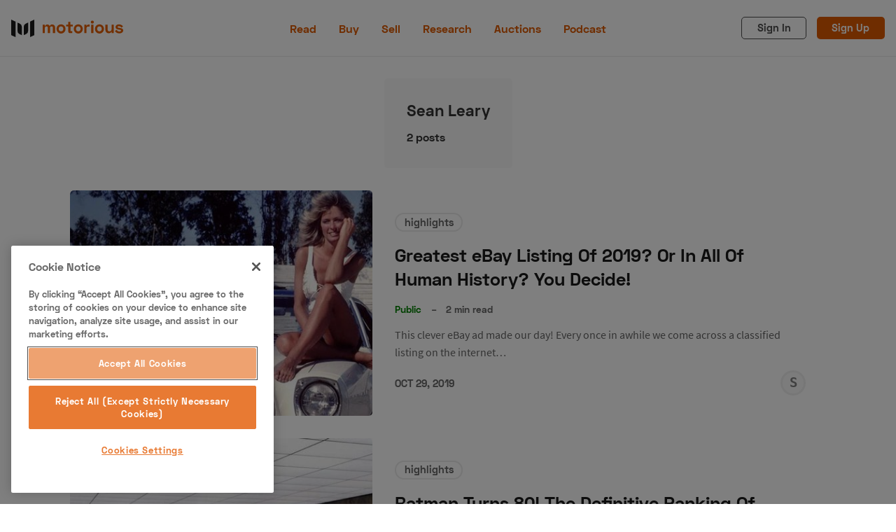

--- FILE ---
content_type: text/html; charset=utf-8
request_url: https://www.motorious.com/author/sean-leary/
body_size: 10670
content:
<!DOCTYPE html>
<html lang="en" data-grid-columns="3" data-color-scheme="light">
  <head>
    <meta charset="utf-8">
    <meta http-equiv="X-UA-Compatible" content="IE=edge">

    <title>Sean Leary - Motorious</title>

    <meta name="HandheldFriendly" content="True" />
    <meta name="viewport" content="width=device-width, initial-scale=1.0" />

    <link rel="stylesheet" type="text/css" href="https://www.motorious.com/assets/dist/app.min.css?v=0cfb88e066" />
    

    <!-- Swiftype Site Search metadata + FB Author Linking -->



    <!--cssential--><style></style><!--/cssential-->

    <script>
  // Basic Config
  let CONFIG = {
    /* Replace it with your domain: ghost_host: 'https://yoursite.domain' */
    GHOST_URL: '', 
    
    /* Settings > Integrations > New Custom Integration. Copy Key. Replace GHOST_KEY below. */
    GHOST_KEY: '', 

    /* Search result limit */
    GHOST_SEARCH_LIMIT: 8,

    /* Default view of posts: list/grid. */
    DEFAULT_VIEW_TYPE: 'grid',

    /* Nr of columns for post cards. Possible values 2 or 3. */
    DEFAULT_GRID_COLUMNS: 2,

    /* Default Color Scheme. Values: preference(detects user setting), light, dark. */
    DEFAULT_COLOR_SCHEME: 'light',

    /* Enable lightbox for post images */
    ENABLE_IMAGE_LIGHTBOX: true,

    /* Enable Scroll Top Button */
    ENABLE_SCROLL_TO_TOP: true,

    /* Enable filter feature on homepage */
    ENABLE_FILTER: true,

    /* Enable hyphens */
    ENABLE_HYPHENS: false,

    /* Enable PWA - Progressive Web App */
    ENABLE_PWA: false,

    /* Enable Sticky Header */
    ENABLE_STICKY_HEADER: false,

    /* Replace 'biron-demo' with your disqus account shortname */
    DISQUS_SHORTNAME: 'biron-demo',

    /* To use Cove, replace the below id with your cove publication id*/
    COVE_ID: '9a56f94608ec8169ab6bb801d004f591',

    ENABLE_FUSE: true
  }
</script>

    <script>
  // Dark/Light Theme Handling
  let preferredTheme; 
  if (CONFIG.DEFAULT_COLOR_SCHEME === 'preference') {
    const preferredColorScheme = 
    ( window.matchMedia 
      && window.matchMedia('(prefers-color-scheme: dark)').matches
    ) 
    ? 'dark' 
    : 'light'
    preferredTheme = localStorage.getItem('USER_COLOR_SCHEME') || preferredColorScheme;
  } else {
    preferredTheme = localStorage.getItem('USER_COLOR_SCHEME') || CONFIG.DEFAULT_COLOR_SCHEME;
  }
  document.documentElement.setAttribute('data-color-scheme', preferredTheme);

  // Grid/List View Handling
  let preferredView = localStorage.getItem('USER_VIEW_TYPE') || CONFIG.DEFAULT_VIEW_TYPE;
  document.documentElement.setAttribute('data-view-type', preferredView);

  // Grid columns setting
  document.documentElement.setAttribute('data-grid-columns', CONFIG.DEFAULT_GRID_COLUMNS);

  // =========================
  // Set Hyphens property
  // =========================
  const root = document.documentElement;
  if (CONFIG.ENABLE_HYPHENS) {
    root.style.setProperty('--global-hyphens', 'auto')
  }

  // =========================
  // Set Hyphens property
  // =========================
  if (CONFIG.ENABLE_STICKY_HEADER) {
    //root.style.setProperty('--global-header-position', 'sticky');
    document.documentElement.setAttribute('data-header', 'sticky');
  }
  
  // Global values needed
  const GLOBAL = {
    CURRENT_PAGE: parseInt('1'),
    NEXT_PAGE: parseInt(''),
    NEXT_PAGE_LINK: '',
    MAX_PAGES: parseInt('1'), 
    LAST_PAGE: `1` === `1` ? true : false,
    POSTS_PER_PAGE: parseInt('12'),
    ADD_BOOKMARK_MSG: `Saved!`,
    REMOVE_BOOKMARK_MSG: `Removed!`,
    API: ''
  }
</script>
    <link rel="icon" href="https://www.motorious.com/content/images/2022/12/favicon.ico" type="image/x-icon">
    <link rel="canonical" href="https://www.motorious.com/author/sean-leary/">
    <meta name="referrer" content="no-referrer-when-downgrade">
    
    <meta property="og:site_name" content="Motorious">
    <meta property="og:type" content="profile">
    <meta property="og:title" content="Sean Leary - Motorious">
    <meta property="og:description" content="Largest marketplace of verified dealership collector cars and classic cars for sale. Engaging daily content tailored to your passion from vintage to exotic.">
    <meta property="og:url" content="https://www.motorious.com/author/sean-leary/">
    <meta property="article:publisher" content="https://www.facebook.com/motoriousdotcom/">
    <meta name="twitter:card" content="summary">
    <meta name="twitter:title" content="Sean Leary - Motorious">
    <meta name="twitter:description" content="Largest marketplace of verified dealership collector cars and classic cars for sale. Engaging daily content tailored to your passion from vintage to exotic.">
    <meta name="twitter:url" content="https://www.motorious.com/author/sean-leary/">
    <meta name="twitter:site" content="@motorious_com">
    
    <script type="application/ld+json">
{
    "@context": "https://schema.org",
    "@type": "Person",
    "sameAs": [],
    "name": "Sean Leary",
    "url": "https://www.motorious.com/author/sean-leary/",
    "mainEntityOfPage": "https://www.motorious.com/author/sean-leary/"
}
    </script>

    <meta name="generator" content="Ghost 6.13">
    <link rel="alternate" type="application/rss+xml" title="Motorious" href="https://www.motorious.com/rss/">
    <script defer src="https://cdn.jsdelivr.net/ghost/portal@~2.56/umd/portal.min.js" data-i18n="true" data-ghost="https://www.motorious.com/" data-key="b234dd07aed1b4ea4182bd25e1" data-api="https://motorious.ghost.io/ghost/api/content/" data-locale="en" crossorigin="anonymous"></script><style id="gh-members-styles">.gh-post-upgrade-cta-content,
.gh-post-upgrade-cta {
    display: flex;
    flex-direction: column;
    align-items: center;
    font-family: -apple-system, BlinkMacSystemFont, 'Segoe UI', Roboto, Oxygen, Ubuntu, Cantarell, 'Open Sans', 'Helvetica Neue', sans-serif;
    text-align: center;
    width: 100%;
    color: #ffffff;
    font-size: 16px;
}

.gh-post-upgrade-cta-content {
    border-radius: 8px;
    padding: 40px 4vw;
}

.gh-post-upgrade-cta h2 {
    color: #ffffff;
    font-size: 28px;
    letter-spacing: -0.2px;
    margin: 0;
    padding: 0;
}

.gh-post-upgrade-cta p {
    margin: 20px 0 0;
    padding: 0;
}

.gh-post-upgrade-cta small {
    font-size: 16px;
    letter-spacing: -0.2px;
}

.gh-post-upgrade-cta a {
    color: #ffffff;
    cursor: pointer;
    font-weight: 500;
    box-shadow: none;
    text-decoration: underline;
}

.gh-post-upgrade-cta a:hover {
    color: #ffffff;
    opacity: 0.8;
    box-shadow: none;
    text-decoration: underline;
}

.gh-post-upgrade-cta a.gh-btn {
    display: block;
    background: #ffffff;
    text-decoration: none;
    margin: 28px 0 0;
    padding: 8px 18px;
    border-radius: 4px;
    font-size: 16px;
    font-weight: 600;
}

.gh-post-upgrade-cta a.gh-btn:hover {
    opacity: 0.92;
}</style>
    <script defer src="https://cdn.jsdelivr.net/ghost/sodo-search@~1.8/umd/sodo-search.min.js" data-key="b234dd07aed1b4ea4182bd25e1" data-styles="https://cdn.jsdelivr.net/ghost/sodo-search@~1.8/umd/main.css" data-sodo-search="https://motorious.ghost.io/" data-locale="en" crossorigin="anonymous"></script>
    
    <link href="https://www.motorious.com/webmentions/receive/" rel="webmention">
    <script defer src="/public/cards.min.js?v=0cfb88e066"></script>
    <link rel="stylesheet" type="text/css" href="/public/cards.min.css?v=0cfb88e066">
    <script defer src="/public/member-attribution.min.js?v=0cfb88e066"></script>
    <script defer src="/public/ghost-stats.min.js?v=0cfb88e066" data-stringify-payload="false" data-datasource="analytics_events" data-storage="localStorage" data-host="https://www.motorious.com/.ghost/analytics/api/v1/page_hit"  tb_site_uuid="62cf4eaa-3504-4d7c-bf19-95873eb32115" tb_post_uuid="undefined" tb_post_type="null" tb_member_uuid="undefined" tb_member_status="undefined"></script><style>:root {--ghost-accent-color: #15171A;}</style>
    <!-- CookiePro Cookies Consent Notice start for www.motorious.com -->
<script type="text/javascript" src="https://cookie-cdn.cookiepro.com/consent/019012e1-174b-7b27-acfa-ae2c603b7f8f/OtAutoBlock.js" ></script>
<script src="https://cookie-cdn.cookiepro.com/scripttemplates/otSDKStub.js"  type="text/javascript" charset="UTF-8" data-domain-script="019012e1-174b-7b27-acfa-ae2c603b7f8f" ></script>
<script type="text/javascript">
function OptanonWrapper() { }
</script>
<!-- CookiePro Cookies Consent Notice end for www.motorious.com -->

<!-- Old key GTM-5BWLBW8 -->
<!-- Google Tag Manager -->
<script>(function(w,d,s,l,i){w[l]=w[l]||[];w[l].push({'gtm.start':
new Date().getTime(),event:'gtm.js'});var f=d.getElementsByTagName(s)[0],
j=d.createElement(s),dl=l!='dataLayer'?'&l='+l:'';j.async=true;j.src=
'https://www.googletagmanager.com/gtm.js?id='+i+dl;f.parentNode.insertBefore(j,f);
})(window,document,'script','dataLayer','GTM-N8J7KGN');</script>
<!-- End Google Tag Manager -->

<script async src="//www.ezojs.com/ezoic/sa.min.js"></script> <script> window.ezstandalone = window.ezstandalone || {}; ezstandalone.cmd = ezstandalone.cmd || []; </script>

<!-- Additional Schema.org Script -->
<script type="application/ld+json">
  {
  "@context": "http://schema.org",
  "@type": "Organization",
  "name": "Motorious",
  "alternateName": "MTRS",
  "url": "https://www.motorious.com/",
  "sameAs": [
  "https://www.wikidata.org/wiki/Q85538129",
  "https://en.wikipedia.org/wiki/Motorious",
  "https://www.instagram.com/motorious_com/",
  "https://www.facebook.com/motoriousdotcom/",
  "https://www.pinterest.com/Motoriousdotcom",
  "https://twitter.com/motorious_com",
  "https://www.youtube.com/c/motorious"
  ]
  }
  }
</script>
<!-- End Schema.org Script -->

<!-- <script src="//integrator.swipetospin.com" defer="defer"></script> -->

<meta property="fb:pages" content="257349577681419" />

<!-- <script data-ad-client="ca-pub-1161552778233091" async src="https://pagead2.googlesyndication.com/pagead/js/adsbygoogle.js"></script>
This is the old adsense code
-->
<!-- <script async src="https://cdn.fuseplatform.net/publift/tags/2/2045/fuse.js"></script>
-->

<meta name="p:domain_verify" content="ebaa5736f26d17b3af70f7d5c4ec22ce"/>

<meta name="robots" content="max-image-preview:large">

<!-- Outbrain Widget 
<script type="text/javascript" async="async" src="//widgets.outbrain.com/outbrain.js"></script>
-->

<script async src="https://cdn.ampproject.org/amp-story-player-v0.js"></script>
<link href="https://cdn.ampproject.org/amp-story-player-v0.css" rel="stylesheet" type="text/css">


<script>
    const featuredDealer = 
        {
            "dealer_id": "articles/features-3/motorious-featured-auction-the-branson-auction/",
            "motorious_inventory": "https://www.bransonauction.com/vehicles?utm_source=motorious&utm_medium=featured_dealer",
            "dealer_website": "https://www.bransonauction.com/"
        }
</script>

<meta property="fb:app_id" content="1597791240386881" />
<meta property="fb:admins" content="100025440976619"/>

<script src="//rum-static.pingdom.net/pa-5cc2fa70e9894000160000a5.js" async></script>
  </head>
  <body class="author-template author-sean-leary">
      <header class="header">
  <div class="container">
    <div class="row">
      <div class="col-xs col-lg-4 header__left flex items-center">
        <a class="header__brand" href="https://www.motorious.com">
          <svg xmlns="http://www.w3.org/2000/svg" viewBox="0 0 338.23 53"><g fill="#1a1a1a"><path d="m13 53-13-6v-47l13 6z"/><path d="m57 53 13-6v-47l-13 6z"/><path d="m32 47-7.19-3.32a10 10 0 0 1 -5.81-9.08v-25.6l7.19 3.32a10 10 0 0 1 5.81 9.08zm6 0 7.19-3.32a10 10 0 0 0 5.81-9.08v-25.6l-7.19 3.32a10 10 0 0 0 -5.81 9.08z"/></g><path d="m101.57 15.15v3.85h.73a6.87 6.87 0 0 1 6.81-4.26 7.12 7.12 0 0 1 6.89 4.37h.73c1.14-2.4 3.23-4.37 7.33-4.37 4.74 0 8.53 3.59 8.53 8.94v17.32h-6.59v-16.8c0-2.39-1.72-3.74-4.21-3.74-2.71 0-4.68 1.56-4.68 4.78v15.76h-6.56v-16.8c0-2.39-1.71-3.74-4.21-3.74-2.7 0-4.68 1.56-4.68 4.78v15.76h-6.54v-25.85zm48.88-.72a13.14 13.14 0 0 1 13.55 13.62 13.52 13.52 0 1 1 -27 0 13.14 13.14 0 0 1 13.45-13.62zm0 21.21c4.16 0 7-3 7-7.59s-2.81-7.59-7-7.59-7 3-7 7.59 2.84 7.59 7 7.59zm21.89-20.49v-8h6.55v8h7.11v5.73h-7.07v12.79c0 1 .52 1.56 1.46 1.56h4.16v5.77h-7.07a4.89 4.89 0 0 1 -5.1-5v-15.12h-6.55v-5.73zm30.21-.72a13.14 13.14 0 0 1 13.52 13.62 13.52 13.52 0 1 1 -27 0 13.14 13.14 0 0 1 13.48-13.62zm0 21.21c4.16 0 7-3 7-7.59s-2.81-7.59-7-7.59-7 3-7 7.59 2.84 7.59 7 7.59zm24.65-16.74h.62c1-2.86 3.18-3.85 6.45-3.85h2.6v6h-3.87c-3.32 0-5.72 1.77-5.72 5.41v14.54h-6.55v-25.85h6.45zm17.8-15.71a4.42 4.42 0 0 1 4.63 4.48 4.63 4.63 0 0 1 -9.25 0 4.41 4.41 0 0 1 4.62-4.48zm3.27 37.81h-6.55v-25.85h6.55zm18.2-26.57a13.14 13.14 0 0 1 13.53 13.62 13.52 13.52 0 1 1 -27 0 13.14 13.14 0 0 1 13.47-13.62zm0 21.21c4.16 0 7-3 7-7.59s-2.81-7.59-7-7.59-7 3-7 7.59 2.84 7.59 7 7.59zm36.82 5.36v-4.21h-.73c-1 2.39-3.43 4.57-8.17 4.57-5.72 0-10-4.1-10-10.81v-15.4h6.55v14.77c0 3.59 2.08 5.72 5.82 5.72 4.22 0 6.45-2.6 6.45-7.17v-13.32h6.55v25.85zm22.1-26.57c5.3 0 9 2.34 12.53 6l-4.73 3.74c-2-2.34-4.58-4.31-8-4.31-2.34 0-3.7 1-3.7 2.54 0 1.87 1.93 2.19 4.63 2.55l.78.11c8.27 1.09 11.34 3.17 11.34 7.9 0 5-4.73 8.74-11.6 8.74a15.19 15.19 0 0 1 -13.47-7.28l5.26-3.28a9.12 9.12 0 0 0 8.37 5c2.55 0 5-1.09 5-3.12s-2.65-2.13-5.46-2.49l-.78-.11c-7.23-1-10.5-3.22-10.5-8s4.34-7.99 10.33-7.99z" fill="#e55e00"/></svg>        </a>
      </div>

      <div class="col-lg-4 header__center center-xs middle-xs flex-1">
          <ul class="nav primary">
      <li class="nav-read"><a href="https://www.motorious.com/articles/">Read</a></li>
      <li class="nav-buy"><a href="https://buy.motorious.com/vehicles">Buy</a></li>
      <li class="nav-sell"><a href="https://buy.motorious.com/consignment">Sell</a></li>
      <li class="nav-research"><a href="https://www.motorious.com/tag/research/">Research</a></li>
      <li class="nav-auctions"><a href="https://buy.motorious.com/upcomingauctions">Auctions</a></li>
      <li class="nav-podcast"><a href="https://www.spreaker.com/show/motorious-podcast_1">Podcast</a></li>
  </ul>
    

      </div>

      <div class="col-xs col-lg-4 header__right items-center content-end">
        <a class="signin-link" href="#/portal/signin">Sign In</a>
        <a class="signup-link header-cta" href="#/portal/signup">Sign Up</a>
        
        <button class="header__user flex-cc m-l-sm js-member-btn non-member"
          title=" Menu"
          aria-label=" Menu">
          <i class="icon icon-user icon--sm">
  <svg class="icon__svg">
    <use xlink:href="https://www.motorious.com/assets/icons/feather-sprite.svg?v=0cfb88e066#user"></use>
  </svg>
</i>        </button>
        <div class="user-menu js-user-menu">
  <a class="signup-link" href="#/portal/signup" tabindex="0" title=" Sign up" aria-label=" Sign up">
    <i class="icon icon-arrow-up-right icon--xs">
  <svg class="icon__svg">
    <use xlink:href="https://www.motorious.com/assets/icons/feather-sprite.svg?v=0cfb88e066#arrow-up-right"></use>
  </svg>
</i>Sign up
  </a>
  <a class="signin-link" href="#/portal/signin" tabindex="0" title=" Sign in" aria-label=" Sign in">
    <i class="icon icon-log-in icon--xs">
  <svg class="icon__svg">
    <use xlink:href="https://www.motorious.com/assets/icons/feather-sprite.svg?v=0cfb88e066#log-in"></use>
  </svg>
</i>Sign in
  </a>
</div>
        <button class="header__menu--toggle flex-cc js-menu-toggle" tabindex="0" type="button" title=" Menu"
          aria-label=" Menu">
          <i class="icon icon-menu icon--sm">
  <svg class="icon__svg">
    <use xlink:href="https://www.motorious.com/assets/icons/feather-sprite.svg?v=0cfb88e066#menu"></use>
  </svg>
</i>          <i class="icon icon-x icon--sm">
  <svg class="icon__svg">
    <use xlink:href="https://www.motorious.com/assets/icons/feather-sprite.svg?v=0cfb88e066#x"></use>
  </svg>
</i>        </button>
      </div>
    </div>
  </div>
</header>
      <nav class="menu js-menu">
    <ul class="nav primary">
      <li class="nav-read"><a href="https://www.motorious.com/articles/">Read</a></li>
      <li class="nav-buy"><a href="https://buy.motorious.com/vehicles">Buy</a></li>
      <li class="nav-sell"><a href="https://buy.motorious.com/consignment">Sell</a></li>
      <li class="nav-research"><a href="https://www.motorious.com/tag/research/">Research</a></li>
      <li class="nav-auctions"><a href="https://buy.motorious.com/upcomingauctions">Auctions</a></li>
      <li class="nav-podcast"><a href="https://www.spreaker.com/show/motorious-podcast_1">Podcast</a></li>
  </ul>
    


      <ul class="nav secondary">
      <li class="nav-about-us"><a href="https://www.motorious.com/about-us/">About Us</a></li>
      <li class="nav-become-a-dealer"><a href="https://speeddigital.com/dealeraccelerate/">Become a Dealer</a></li>
      <li class="nav-speed-digital"><a href="https://speeddigital.com/">Speed Digital</a></li>
      <li class="nav-hagerty-classic-car-insurance"><a href="https://www.hagerty.com/insurance/classic-car-insurance">Hagerty Classic Car Insurance</a></li>
      <li class="nav-terms"><a href="https://www.motorious.com/terms/">Terms</a></li>
      <li class="nav-privacy"><a href="https://www.motorious.com/privacy-policy/">Privacy</a></li>
      <li class="nav-cookies"><a href="https://www.motorious.com/cookies/">Cookies</a></li>
      <li class="nav-advertise"><a href="mailto:Randy@speeddigital.com?subject=Advertising%20Request">Advertise</a></li>
  </ul>
    

  
  <span class="flex-1"></span>

  <a href="/bookmarks/" class="btn-toggle btn-bookmarks" tabindex="0"
      title="Bookmarks" aria-label="Bookmarks">
    <span class="btn-toggle-icons">
      <i class="icon icon-bookmark icon--xs">
  <svg class="icon__svg">
    <use xlink:href="https://www.motorious.com/assets/icons/feather-sprite.svg?v=0cfb88e066#bookmark"></use>
  </svg>
</i>    </span>
    <span>Bookmarks</span>
  </a>
</nav>
    <main class="main">
      
<div class="container wrapper">
    <div class="section hero">
      <div class="card author-card author-sean-leary p-lg no-img" data-type="hero">
    <div class="author-card__media flex flex-cc">
    
  </div>

  <div class="author-card__content flex-1 flex flex-col text-acc-1">
      <h1 class="author-card__title m-b-sm">Sean Leary</h1>
    
      
    
      <div class="author-card__details flex">
          <div class="fw-600">
            2 posts
          </div>

          <div class="flex-1"></div>

        <div class="author-card__social flex">
        </div>
      </div>
  </div>
</div>
    </div>

    <div class="grid post-feed wrapper-1080 js-infinite-feed" data-view-type="list">

        <article class="card post-card post tag-highlights js-post-card"> 

      <a class="post-card__media" href="/articles/highlights/ebay-listing-cobra/" title="Greatest eBay Listing Of 2019? Or In All Of Human History? You Decide!" aria-label="Greatest eBay Listing Of 2019? Or In All Of Human History? You Decide!">
        <img class="lazyload post-card__img"
          data-srcset="/content/images/size/w300/2023/09/greatest-ebay-listing-lf-2019-or-in-all-of-human-history-you-decide.jpg 300w,
                  /content/images/size/w600/2023/09/greatest-ebay-listing-lf-2019-or-in-all-of-human-history-you-decide.jpg 600w"
          srcset="[data-uri]"
          data-sizes="auto"
          data-src="/content/images/size/w300/2023/09/greatest-ebay-listing-lf-2019-or-in-all-of-human-history-you-decide.jpg"
          src="/content/images/size/w30/2023/09/greatest-ebay-listing-lf-2019-or-in-all-of-human-history-you-decide.jpg"
          alt="Greatest eBay Listing Of 2019? Or In All Of Human History? You Decide!"
        />
      </a>

  <div class="post-card__content">
      <div class="tag-list flex flex-wrap">
          <a class="tag-highlights tag-list__item m-r-sm m-b-sm" 
            href="/tag/highlights/" aria-label="highlights">
            highlights
          </a>
      </div>

    <h2 class="post-card__title">
      <a href="/articles/highlights/ebay-listing-cobra/" aria-label="Greatest eBay Listing Of 2019? Or In All Of Human History? You Decide!">Greatest eBay Listing Of 2019? Or In All Of Human History? You Decide!</a>
    </h2>

    <div class="post-card__details flex items-center m-b">
      <span class="visibility m-r">public</span>
      <span class="m-r fw-400">&ndash;</span>
      <span class="read-time">2 min read</span>
    </div>

    <div class="post-card__exc m-b">
        This clever eBay ad made our day!

Every once in awhile we come across a classified listing on the internet&hellip;
    </div>

    <div class="post-card__space flex-1"></div>

    <div class="post-card__ftr">      
      <time datetime="2019-10-29" class="post-card__date flex-1">
        Oct 29, 2019
      </time>

      <div class="author-mini flex items-center">
          <a href="/author/sean-leary/" class="author-mini__item has-icon nr-1" 
            title="Sean Leary" aria-label="Sean Leary">
            <span class="author-mini__tooltip">Sean Leary</span>
              <span class="author-mini__letter">Sean Leary</span>
          </a>
      </div>
    </div>
  </div>

</article>        <article class="card post-card post tag-highlights js-post-card"> 

      <a class="post-card__media" href="/articles/highlights/batman-turns-80-the-definitive-ranking-of-batmobiles/" title="Batman Turns 80! The Definitive Ranking Of Batmobiles" aria-label="Batman Turns 80! The Definitive Ranking Of Batmobiles">
        <img class="lazyload post-card__img"
          data-srcset="/content/images/size/w300/2023/09/batmobile-pictures.jpg 300w,
                  /content/images/size/w600/2023/09/batmobile-pictures.jpg 600w"
          srcset="[data-uri]"
          data-sizes="auto"
          data-src="/content/images/size/w300/2023/09/batmobile-pictures.jpg"
          src="/content/images/size/w30/2023/09/batmobile-pictures.jpg"
          alt="Batman Turns 80! The Definitive Ranking Of Batmobiles"
        />
      </a>

  <div class="post-card__content">
      <div class="tag-list flex flex-wrap">
          <a class="tag-highlights tag-list__item m-r-sm m-b-sm" 
            href="/tag/highlights/" aria-label="highlights">
            highlights
          </a>
      </div>

    <h2 class="post-card__title">
      <a href="/articles/highlights/batman-turns-80-the-definitive-ranking-of-batmobiles/" aria-label="Batman Turns 80! The Definitive Ranking Of Batmobiles">Batman Turns 80! The Definitive Ranking Of Batmobiles</a>
    </h2>

    <div class="post-card__details flex items-center m-b">
      <span class="visibility m-r">public</span>
      <span class="m-r fw-400">&ndash;</span>
      <span class="read-time">4 min read</span>
    </div>

    <div class="post-card__exc m-b">
        Has it really been eight-decades?

The May 1939 issue of Detective Comics introduced readers to a brand new hero -&hellip;
    </div>

    <div class="post-card__space flex-1"></div>

    <div class="post-card__ftr">      
      <time datetime="2019-05-17" class="post-card__date flex-1">
        May 17, 2019
      </time>

      <div class="author-mini flex items-center">
          <a href="/author/sean-leary/" class="author-mini__item has-icon nr-1" 
            title="Sean Leary" aria-label="Sean Leary">
            <span class="author-mini__tooltip">Sean Leary</span>
              <span class="author-mini__letter">Sean Leary</span>
          </a>
      </div>
    </div>
  </div>

</article>


    </div>
</div>

<div class="m-b-lg"></div>


    </main>

      <footer class="footer">
  <div class="container wrapper">
      <div class="footer__sub p-t-xl p-b-xl">
        <div class="row">
          <div class="col-xs-12 col-md-6 footer__sub-text">
            <h3 class="m-b-0 color-light">Get the latest updates on motorious news and events with our newsletter!</h3>
          </div>
          <div class="col-xs-12 col-md-6">
            <div class="flex footer__sub-action">
              <a href="#/portal/signup" class="btn btn--sub">Subscribe</a>
            </div>
          </div>
        </div>
      </div>

    <div class="footer__top p-t-lg p-b-lg text-acc-1">
      <div class="row">
        <div class="col-xs-12 footer__icon">
          <a href="/"><svg xmlns="http://www.w3.org/2000/svg" viewBox="0 0 70 53"><defs><style>.cls-1{fill:#e2f0df;}</style></defs><title>m-emblem-logo-white</title><g id="Layer_2" data-name="Layer 2"><g id="Layer_1-2" data-name="Layer 1"><polygon class="cls-1" points="13 53 0 47 0 0 13 6 13 53"/><polygon class="cls-1" points="57 53 70 47 70 0 57 6 57 53"/><path class="cls-1" d="M32,47l-7.19-3.32A10,10,0,0,1,19,34.6V9l7.19,3.32A10,10,0,0,1,32,21.4Z"/><path class="cls-1" d="M38,47l7.19-3.32A10,10,0,0,0,51,34.6V9l-7.19,3.32A10,10,0,0,0,38,21.4Z"/></g></g></svg></a>
        </div>
        <div class="col-xs-12 col-lg-9 footer__menu">
              <ul class="nav secondary">
      <li class="nav-about-us"><a href="https://www.motorious.com/about-us/">About Us</a></li>
      <li class="nav-become-a-dealer"><a href="https://speeddigital.com/dealeraccelerate/">Become a Dealer</a></li>
      <li class="nav-speed-digital"><a href="https://speeddigital.com/">Speed Digital</a></li>
      <li class="nav-hagerty-classic-car-insurance"><a href="https://www.hagerty.com/insurance/classic-car-insurance">Hagerty Classic Car Insurance</a></li>
      <li class="nav-terms"><a href="https://www.motorious.com/terms/">Terms</a></li>
      <li class="nav-privacy"><a href="https://www.motorious.com/privacy-policy/">Privacy</a></li>
      <li class="nav-cookies"><a href="https://www.motorious.com/cookies/">Cookies</a></li>
      <li class="nav-advertise"><a href="mailto:Randy@speeddigital.com?subject=Advertising%20Request">Advertise</a></li>
  </ul>
    

        </div>
        <div class="col-xs-12 col-lg-3 flex-1 footer__social">
          <div class="social flex">
  <a href="https://www.facebook.com/motoriousdotcom/" class="social__item">
      <svg xmlns="http://www.w3.org/2000/svg" width="10" height="16" viewBox="0 0 10 16">
  <path 
    d="M6.154 16V9.143h3.308l.423-3.048H6.154V4.617c0-.945.261-1.585 1.623-1.585H10V.122C9.7.092 8.67 0 7.47 0 4.961 0 3.076 1.516 3.076 4.297v1.798H0v3.048h3.077V16h3.077z" />
</svg>  </a>
  <a href="https://twitter.com/motorious_com" class="social__item">
      <svg xmlns="http://www.w3.org/2000/svg" width="20" height="16" viewBox="0 0 20 16">
  <path
    d="M20 1.893a8.379 8.379 0 0 1-2.356.64 4.08 4.08 0 0 0 1.81-2.23c-.791.461-1.673.8-2.61.977A4.144 4.144 0 0 0 13.852 0C11.587 0 9.74 1.813 9.74 4.036c0 .32.036.622.109.924A11.741 11.741 0 0 1 1.382.738a3.947 3.947 0 0 0-.554 2.026c0 1.405.946 2.64 2.046 3.36-.673-.017-1.637-.204-1.637-.506v.053c0 1.956 1.191 3.591 3.074 3.965a5.262 5.262 0 0 1-1.191.142c-.264 0-.573-.027-.828-.071a4.064 4.064 0 0 0 3.81 2.809 8.35 8.35 0 0 1-5.11 1.724c-.337 0-.665-.018-.992-.053A11.758 11.758 0 0 0 6.294 16c7.558 0 11.678-6.151 11.678-11.493 0-.178-.01-.347-.01-.525A8.33 8.33 0 0 0 20 1.893z" />
</svg>  </a>
  <a href="https://www.youtube.com/user/myclassicgarage" class="social__item">
      <svg xmlns="http://www.w3.org/2000/svg" width="22" height="16" viewBox="0 0 22 16">
    <path d="M20.276 1.76A2.649 2.649 0 0 0 17.76 0H3.573C2.427 0 1.413.738 1.04 1.831A18.874 18.874 0 0 0 0 8c0 2.542.516 4.667 1.058 6.24A2.649 2.649 0 0 0 3.573 16H17.76c1.147 0 2.16-.738 2.533-1.831A18.874 18.874 0 0 0 21.333 8c0-2.542-.515-4.667-1.057-6.24zM8 12.444V3.556L15.111 8 8 12.444z"/>
</svg>
  </a>
  <a href="https://www.instagram.com/motorious_com/" class="social__item">
      <svg xmlns="http://www.w3.org/2000/svg" width="16" height="16" viewBox="0 0 16 16">
    <path d="M12 0H4C1.792 0 0 1.792 0 4v8c0 2.208 1.792 4 4 4h8c2.208 0 4-1.792 4-4V4c0-2.208-1.792-4-4-4zm2.4 12c0 1.328-1.072 2.4-2.4 2.4H4A2.397 2.397 0 0 1 1.6 12V4c0-1.328 1.072-2.4 2.4-2.4h8c1.328 0 2.4 1.072 2.4 2.4v8zm-.96-8.4c0 .576-.464 1.04-1.04 1.04-.576 0-1.04-.464-1.04-1.04 0-.576.464-1.04 1.04-1.04.576 0 1.04.464 1.04 1.04zM8 4C5.792 4 4 5.792 4 8s1.792 4 4 4 4-1.792 4-4-1.792-4-4-4zm0 6.4c-1.32 0-2.4-1.08-2.4-2.4 0-1.32 1.08-2.4 2.4-2.4 1.32 0 2.4 1.08 2.4 2.4 0 1.32-1.08 2.4-2.4 2.4z"/>
</svg>
  </a>
  <a href="https://www.pinterest.com/Motoriousdotcom/" class="social__item">
      <svg xmlns="http://www.w3.org/2000/svg" width="14" height="16" viewBox="0 0 14 16">
    <path d="M4.864 4.664h2.435V9.23s3.719 1.24 4.224-2.582c.078-4.245-4.473-4.221-4.473-4.221s-2.855-.2-4.263 2.294c-1.066 1.99.295 3.782.295 3.782l-1.836 1.79s-2.762-3.733-.062-7.778C4.693-1.836 10.636.779 10.636.779s4.614 2.047 3.035 7.483c-2.179 4.948-6.372 3.117-6.372 3.117v2.479s-.031 1.367-1.525 1.966c-1.494.6-2.738-.527-2.738-.527v-2.503c.606.76 1.213 1.2 1.828.088V4.664z"/>
</svg>
  </a>
</div>
        </div>
      </div>
    </div>
  </div>
</footer>

      <button class="btn-toggle-round scroll-top js-scroll-top"
  type="button" title="Scroll to top" aria-label="Scroll to top">
  <svg class="progress-circle" width="100%" height="100%" viewBox="-1 -1 102 102">
    <path d="M50,1 a49,49 0 0,1 0,98 a49,49 0 0,1 0,-98"/>
  </svg>
  <i class="icon icon-arrow-up">
  <svg class="icon__svg">
    <use xlink:href="https://www.motorious.com/assets/icons/feather-sprite.svg?v=0cfb88e066#arrow-up"></use>
  </svg>
</i></button>

    
    

    <div class="notifications">
  <a tabindex="0" class="notify notify-signup js-notify-close" 
    href="javascript:;" data-class="signup-success">
    <div class="container wrapper flex flex-cc">
      <div class="notify__msg flex-1">Great! Next, complete checkout for full access to Motorious.</div> 
      <span class="notify__close"><i class="icon icon-x icon--xs">
  <svg class="icon__svg">
    <use xlink:href="https://www.motorious.com/assets/icons/feather-sprite.svg?v=0cfb88e066#x"></use>
  </svg>
</i></span>
    </div>
  </a>

  <a tabindex="0" class="notify notify-signin js-notify-close" 
    href="javascript:;" data-class="signin-success">
    <div class="container wrapper flex flex-cc">
      <div class="notify__msg flex-1">Welcome back! You&#x27;ve successfully signed in.</div> 
      <span class="notify__close"><i class="icon icon-x icon--xs">
  <svg class="icon__svg">
    <use xlink:href="https://www.motorious.com/assets/icons/feather-sprite.svg?v=0cfb88e066#x"></use>
  </svg>
</i></span>
    </div>
  </a>

  <a tabindex="0" class="notify notify-subscribe js-notify-close" 
    href="javascript:;" data-class="subscribe-success">
    <div class="container wrapper flex flex-cc">
      <div class="notify__msg flex-1">You&#x27;ve successfully subscribed to Motorious.</div> 
      <span class="notify__close"><i class="icon icon-x icon--xs">
  <svg class="icon__svg">
    <use xlink:href="https://www.motorious.com/assets/icons/feather-sprite.svg?v=0cfb88e066#x"></use>
  </svg>
</i></span>
    </div>
  </a>

  <a tabindex="0" class="notify notify-checkout js-notify-close" 
    href="javascript:;" data-class="checkout-success">
    <div class="container wrapper flex flex-cc">
      <div class="notify__msg flex-1">Success! Your account is fully activated, you now have access to all content.</div> 
      <span class="notify__close"><i class="icon icon-x icon--xs">
  <svg class="icon__svg">
    <use xlink:href="https://www.motorious.com/assets/icons/feather-sprite.svg?v=0cfb88e066#x"></use>
  </svg>
</i></span>
    </div>
  </a>

  <a tabindex="0" class="notify notify-billing-success js-notify-close" 
    href="javascript:;" data-class="billing-success">
    <div class="container wrapper flex flex-cc">
      <div class="notify__msg flex-1">Success! Your billing info has been updated.</div> 
      <span class="notify__close"><i class="icon icon-x icon--xs">
  <svg class="icon__svg">
    <use xlink:href="https://www.motorious.com/assets/icons/feather-sprite.svg?v=0cfb88e066#x"></use>
  </svg>
</i></span>
    </div>
  </a>

  <a tabindex="0" class="notify notify-billing-cancel js-notify-close" 
    href="javascript:;" data-class="billing-cancel">
    <div class="container wrapper flex flex-cc">
      <div class="notify__msg flex-1">Your billing was not updated.</div> 
      <span class="notify__close"><i class="icon icon-x icon--xs">
  <svg class="icon__svg">
    <use xlink:href="https://www.motorious.com/assets/icons/feather-sprite.svg?v=0cfb88e066#x"></use>
  </svg>
</i></span>
    </div>
  </a>
</div>



    <script defer async src="https://www.motorious.com/assets/dist/app.min.js?v=0cfb88e066"></script>

      <script>
    document.addEventListener('readystatechange', function(event) {
      if (document.readyState === "complete") {
        var feed = document.querySelector('.js-infinite-feed');
        var lastScrollY = window.scrollY;
        var lastWindowHeight = window.innerHeight;
        var lastDocumentHeight = Math.max(
          document.body.scrollHeight, document.documentElement.scrollHeight,
          document.body.offsetHeight, document.documentElement.offsetHeight,
          document.body.clientHeight, document.documentElement.clientHeight
        );
        var ticking = false;

        function onScroll() {
          lastScrollY = window.scrollY;
          requestTick();
        }

        function onResize() {
          lastWindowHeight = window.innerHeight;
          lastDocumentHeight = Math.max(
            document.body.scrollHeight, document.documentElement.scrollHeight,
            document.body.offsetHeight, document.documentElement.offsetHeight,
            document.body.clientHeight, document.documentElement.clientHeight
          );
          requestTick();
        }

        function requestTick() {
          if (!ticking) {
            requestAnimationFrame(update);
          }
          ticking = true;
        }

        function update() {
          ticking = false;
        }

        window.addEventListener('scroll', onScroll, { passive: true });
        window.addEventListener('resize', onResize, false);
        update();
      }
    });
  </script>
  <script type="text/javascript">
    (function(w,d,t,u,n,s,e){w['SwiftypeObject']=n;w[n]=w[n]||function(){
    (w[n].q=w[n].q||[]).push(arguments);};s=d.createElement(t);
    e=d.getElementsByTagName(t)[0];s.async=1;s.src=u;e.parentNode.insertBefore(s,e);
    })(window,document,'script','//s.swiftypecdn.com/install/v2/st.js','_st');

    _st('install','kxsFsMP8HiYWeUPSKvvx','2.0.0');
  </script>

  <script>
    const scrollTop = document.querySelector('.js-scroll-top');

    if (scrollTop && CONFIG.ENABLE_SCROLL_TO_TOP) {
      const progressPath = document.querySelector('.scroll-top path');
      const pathLength = progressPath.getTotalLength();
      progressPath.style.transition = progressPath.style.WebkitTransition = 'none';
      progressPath.style.strokeDasharray = `${pathLength} ${pathLength}`;
      progressPath.style.strokeDashoffset = pathLength;
      progressPath.getBoundingClientRect();
      progressPath.style.transition = progressPath.style.WebkitTransition = 'stroke-dashoffset 10ms linear';		
      const updateProgress = function() {
        const scroll = window.scrollY || window.scrollTop || document.documentElement.scrollTop;
    
        const docHeight = Math.max(
          document.body.scrollHeight, document.documentElement.scrollHeight,
          document.body.offsetHeight, document.documentElement.offsetHeight,
          document.body.clientHeight, document.documentElement.clientHeight
        );
    
        const windowHeight = Math.max(document.documentElement.clientHeight, window.innerHeight || 0);
    
        const height = docHeight - windowHeight;
        var progress = pathLength - (scroll * pathLength / height);
        progressPath.style.strokeDashoffset = progress;
      }
    
      updateProgress();
      const offset = 60;

      window.addEventListener('scroll', function(event) {
        updateProgress();
        
        //Scroll back to top
        const scrollPos = window.scrollY || window.scrollTop || document.getElementsByTagName('html')[0].scrollTop;
        scrollPos > offset ? scrollTop.classList.add('is-active') : scrollTop.classList.remove('is-active');
      
      }, false);
    }
  </script>

  <script>
    // Give the parameter a variable name
    const action = getParameterByName('action');
    const stripe = getParameterByName('stripe');

    switch (action) {
      case 'subscribe':
        document.body.classList.add('subscribe-success')
        break;
      case 'signup': 
        window.location = '/signup/?action=checkout';
        break;
      case 'checkout':
        document.body.classList.add('signup-success');
        break;
      case 'signin':
        document.body.classList.add('signin-success');
        break;
      default:
        break;
    }

    switch (stripe) {
      case 'success':
        document.body.classList.add('checkout-success');
        break;
      case 'billing-update-success':
        document.body.classList.add('billing-success');
        break;
      case 'billing-update-cancel':
        document.body.classList.add('billing-cancel');
        break;
      default:
        break;
    }

    /**
    * Members Parse the URL parameter
    * @param {string} name - The parameter name
    * @param {string} url - The URL
    * @param {string} action - Name of the action
    */
    function getParameterByName(name, url) {
      if (!url) url = window.location.href;
      name = name.replace(/[\[\]]/g, '\\$&');
      var regex = new RegExp('[?&]' + name + '(=([^&#]*)|&|#|$)'),
          results = regex.exec(url);
      if (!results) return null;
      if (!results[2]) return '';
      return decodeURIComponent(results[2].replace(/\+/g, ' '));
    }
    
    /**
    * Clean URI
    */
    function clearURI() {
      var uri = window.location.toString();
      if (uri.indexOf("?") > 0) {
        var clean_uri = uri.substring(0, uri.indexOf("?"));
        window.history.replaceState({}, document.title, clean_uri);
      }
    }
  </script>


    <!-- Old GTM iframe GTM-5BWLBW8 -->
<!-- Google Tag Manager (noscript) -->
<noscript><iframe src="https://www.googletagmanager.com/ns.html?id=GTM-N8J7KGN"
height="0" width="0" style="display:none;visibility:hidden"></iframe></noscript>
<!-- End Google Tag Manager (noscript) -->

<div id="fb-root"></div>
<script async defer crossorigin="anonymous" src="https://connect.facebook.net/en_US/sdk.js#xfbml=1&version=v13.0&appId=1597791240386881&autoLogAppEvents=1" nonce="r3qkXBfN"></script>
<script>
    if (document.querySelector('.hero .tag-list .tag-handpicked')){
        var links = document.querySelectorAll('.content a');  
        for (var i = 0, length = links.length; i < length; i++) 
        {  
           if (links[i].hostname != window.location.hostname) 
           {
              links[i].target = '_blank';
              links[i].rel = 'sponsored';
           }
        }
    }
</script>
  </body>
</html>
